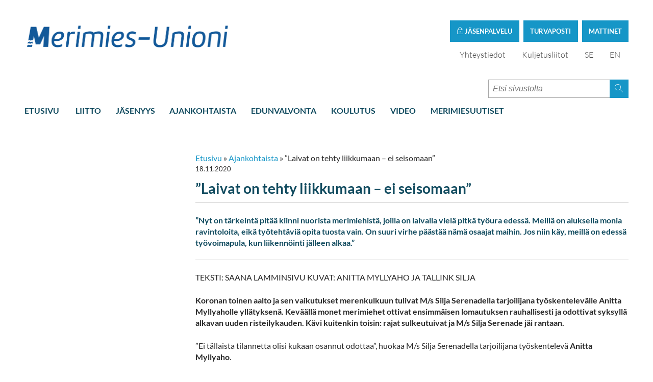

--- FILE ---
content_type: text/html; charset=utf-8
request_url: https://www.smu.fi/uutiset/laivat-on-tehty-liikkumaan-ei-seisomaan/
body_size: 7506
content:
<!DOCTYPE html>
<html lang="fi">

  <head>
    <meta charset="utf-8">
    <meta http-equiv="X-UA-Compatible" content="IE=edge">
    <meta name="viewport" content="width=device-width, initial-scale=1">
    <meta name="description" content="”Nyt on tärkeintä pitää kiinni nuorista merimiehistä, joilla on laivalla vielä pitkä työura edessä. Meillä on aluksella monia ravintoloita, eikä työtehtäviä opita tuosta vain. On suuri virhe päästää nämä osaajat maihin. Jos niin käy, meillä on edessä työvoimapula, kun liikennöinti jälleen alkaa.”">
    <meta name="author" content="">
    <link rel="icon" type="image/png" href="/favicon/favicon-16x16.png">
<link rel="apple-touch-icon" sizes="57x57" href="/favicon/apple-icon-57x57.png">
<link rel="apple-touch-icon" sizes="60x60" href="/favicon/apple-icon-60x60.png">
<link rel="apple-touch-icon" sizes="72x72" href="/favicon/apple-icon-72x72.png">
<link rel="apple-touch-icon" sizes="76x76" href="/favicon/apple-icon-76x76.png">
<link rel="apple-touch-icon" sizes="114x114" href="/favicon/apple-icon-114x114.png">
<link rel="apple-touch-icon" sizes="120x120" href="/favicon/apple-icon-120x120.png">
<link rel="apple-touch-icon" sizes="144x144" href="/favicon/apple-icon-144x144.png">
<link rel="apple-touch-icon" sizes="152x152" href="/favicon/apple-icon-152x152.png">
<link rel="apple-touch-icon" sizes="180x180" href="/favicon/apple-icon-180x180.png">
<link rel="icon" type="image/png" sizes="192x192"  href="/favicon/android-icon-192x192.png">
<link rel="icon" type="image/png" sizes="32x32" href="/favicon/favicon-32x32.png">
<link rel="icon" type="image/png" sizes="96x96" href="/favicon/favicon-96x96.png">
<link rel="icon" type="image/png" sizes="16x16" href="/favicon/favicon-16x16.png">
<link rel="manifest" href="/favicon/manifest.json">
<meta name="msapplication-TileColor" content="#ffffff">
<meta name="msapplication-TileImage" content="/favicon/ms-icon-144x144.png">
<meta name="theme-color" content="#ffffff">    
    <link rel="canonical" href="https://www.smu.fi/uutiset/laivat-on-tehty-liikkumaan-ei-seisomaan/" />

    <!-- Facebook Open Graph Meta Tags -->
    <meta property="og:title" content="”Laivat on tehty liikkumaan – ei seisomaan”" />
    <meta property="og:description" content="”Nyt on tärkeintä pitää kiinni nuorista merimiehistä, joilla on laivalla vielä pitkä työura edessä. Meillä on aluksella monia ravintoloita, eikä työtehtäviä opita tuosta vain. On suuri virhe päästää nämä osaajat maihin. Jos niin käy, meillä on edessä työvoimapula, kun liikennöinti jälleen alkaa”, M/s Silja Serenadella tarjoilijana työskentelevä Anitta Myllyaho kantaa merenkulun tilanteesta syvää huolta. "Nuorilla tai perheellisillä pitäisi olla vielä pitkä työura merillä edessään. Jos taloudessa molemmat puolisot ovat meriltä lomautettuna, heidän taloudellinen tilanteensa saattaa olla todella haastava.”" />
    <meta property="og:type" content="website" />
    <meta property="og:url" content="https://www.smu.fi/uutiset/laivat-on-tehty-liikkumaan-ei-seisomaan/" />

            <meta property="og:image" content="https://www.smu.fi/site/assets/files/2988/kuva1-1.1200x630.jpg" />
        <meta property="og:image:width" content="1200" />
        <meta property="og:image:height" content="630" />
    
    <!-- Twitter -->
    <meta name="twitter:card" content="summary" />
    <meta name="twitter:title" content="”Laivat on tehty liikkumaan – ei seisomaan”" />
    <meta name="twitter:description" content="”Nyt on tärkeintä pitää kiinni nuorista merimiehistä, joilla on laivalla vielä pitkä työura edessä. Meillä on aluksella monia ravintoloita, eikä työtehtäviä opita tuosta vain. On suuri virhe päästää nämä osaajat maihin. Jos niin käy, meillä on edessä työvoimapula, kun liikennöinti jälleen alkaa”, M/s Silja Serenadella tarjoilijana työskentelevä Anitta Myllyaho kantaa merenkulun tilanteesta syvää huolta. "Nuorilla tai perheellisillä pitäisi olla vielä pitkä työura merillä edessään. Jos taloudessa molemmat puolisot ovat meriltä lomautettuna, heidän taloudellinen tilanteensa saattaa olla todella haastava.”" />
    <meta name="twitter:url" content="https://www.smu.fi/uutiset/laivat-on-tehty-liikkumaan-ei-seisomaan/" />
    <title>”Laivat on tehty liikkumaan – ei seisomaan”</title>

    <link href='/site/templates/fontello/css/fontello.css?ver=2' rel='stylesheet'>
    <link href='/site/templates/styles/foundation.min.css' rel='stylesheet'>
    <link href='/site/templates/styles/defaults.css?5' rel='stylesheet'><link href='/site/templates/styles/main.css?5' rel='stylesheet'><link href='/site/templates/styles/masonry-gallery.css' rel='stylesheet'><link href='/site/templates/styles/slick.css' rel='stylesheet'><link href='//maxcdn.bootstrapcdn.com/font-awesome/4.2.0/css/font-awesome.min.css' rel='stylesheet'>
        <link href='/site/templates/styles/new.css?ver=24' rel='stylesheet'>

    <script id="Cookiebot" src="https://consent.cookiebot.com/uc.js"
    data-cbid="aa39638e-5253-4419-b11a-ef228d1ce584"
    data-blockingmode="auto" type="text/javascript"></script>

    <!-- HTML5 shim and Respond.js IE8 support of HTML5 elements and media queries -->
    <!--[if lt IE 9]>
        <script src="https://oss.maxcdn.com/libs/html5shiv/3.7.0/html5shiv.js"></script>
        <script src="https://oss.maxcdn.com/libs/respond.js/1.4.2/respond.min.js"></script>
    <![endif]-->

    <!-- Google Analytics -->
    <script>
        (function(i,s,o,g,r,a,m){i['GoogleAnalyticsObject']=r;i[r]=i[r]||function(){
        (i[r].q=i[r].q||[]).push(arguments)},i[r].l=1*new Date();a=s.createElement(o),
        m=s.getElementsByTagName(o)[0];a.async=1;a.src=g;m.parentNode.insertBefore(a,m)
        })(window,document,'script','https://www.google-analytics.com/analytics.js','ga');

        ga('create', 'UA-1528846-1', 'auto');
        ga('set', 'anonymizeIp', true);
        ga('send', 'pageview');
    </script>
    <!-- End Google Analytics -->

    <link rel="preconnect" href="https://fonts.avoine.com">
    <link href="https://fonts.avoine.com/fonts/lato/latin.css" rel="stylesheet">

</head>
  <body class="news-item-tpl">

  <script>window.twttr = (function(d, s, id) {
    var js, fjs = d.getElementsByTagName(s)[0],
      t = window.twttr || {};
    if (d.getElementById(id)) return t;
    js = d.createElement(s);
    js.id = id;
    js.src = "https://platform.twitter.com/widgets.js";
    fjs.parentNode.insertBefore(js, fjs);

    t._e = [];
    t.ready = function(f) {
      t._e.push(f);
    };

    return t;
  }(document, "script", "twitter-wjs"));</script>
<div id="fb-root"></div>
<script>(function(d, s, id) {
  var js, fjs = d.getElementsByTagName(s)[0];
  if (d.getElementById(id)) return;
  js = d.createElement(s); js.id = id;
  js.src = "//connect.facebook.net/en_GB/sdk.js#xfbml=1&version=v2.5&appId=1711239479088105";
  fjs.parentNode.insertBefore(js, fjs);
}(document, 'script', 'facebook-jssdk'));</script>
    <section class="login">
    <div class="logo--block">
        <a href="/" class="logoimage">
        <img src='/site/templates/img/logo/SMU-logo_su_rgb.png' alt='Suomen Merimiesunioni logo'>

        </a>
    </div>

    <div class="login--bar">

            <div class="modal">
            <label for="modal-1" role="button" class="modal-trigger">
                Mattinet
            </label>
            <input class="modal-state" id="modal-1" type="checkbox" />
            <div class="modal-fade-screen">
                <div class="modal-inner">
                    <div class="modal-close"></div>
                    <div class="login--elements">
                        <p>Olet kirjautumassa Suomen Merimies-Unionin luottamusmiehille tarkoitetulle "matti"-sivustolle.</p>
                        <form class="login--form" method="post" action="/login/?p=1236">
                            <input type='hidden' name='p' value='1236' />
                            <div class="field">
                                <label>Käyttäjätunnus:</label>
                                <input type="text" id="username" name="user">
                            </div>
                            <div class="field">
                                <label>Salasana:</label>
                                <input type="password" id="password" name="pass">
                            </div>
                            <button class="button success small" type="submit" id="login--btn"><span class="icon-lock"></span></button>
                            <p class="forgot"><a href="/processwire/?forgot=1">Unohditko tunnuksesi?</a></p>
                        </form>
                     </div>
                </div>
            </div>
        </div>
      
      <div>
        <a href="https://safemail.smu.fi" target="_blank" class="safemailButton">
          Turvaposti
        </a>
      </div>

      <div>
        <a href="https://easiointi.smu.fi/" target="_blank" class="safemailButton">
        <span class="icon-lock"></span>
                      Jäsenpalvelu
                  </a>
      </div>

        <div class="language--select">
            <ul>
                                <li><a href="/yhteystiedot/" title="Yhteystiedot">Yhteystiedot</a></li>
		<li><a href="https://www.kuljetusliitot.fi" title="Kuljetusliitot">Kuljetusliitot</a></li>
                 <li><a href='/pa-svenska/aktuellt/laivat-on-tehty-liikkumaan-ei-seisomaan/'>SE</a></li><li><a href='/en/news/laivat-on-tehty-liikkumaan-ei-seisomaan/'>EN</a></li>
                
                <!--<li class="some facebook"><a href="#"><span class="icon-facebook"></span></a></li>
                <li class="some twitter"><a href="#"><span class="icon-twitter"></span></a></li>-->
            </ul>
        </div>
   </div>
</section>

    <header class="navigation">
    <div class="navigation-wrapper">
        <a href="javascript:void(0)" class="navigation-menu-button nav-icon3" id="js-mobile-menu">
          <span></span>
          <span></span>
          <span></span>
          <span></span>
        </a>
        <form method="get" action="/haku/" class='search-bar' role='search'>
          <input type='search' name="q" placeholder="Etsi sivustolta" />
          <button type='submit'>
            <span class='icon-magnifier-1'></span>
          </button>
        </form>
        <nav role="navigation">
          <ul id='js-navigation-menu' class='navigation-menu show'>
                        
                        
            <li class="nav-link"><a href="/">Etusivu</a></li>
            <li class='nav-link '><a href='/liitto/'>Liitto</a></li><li class='nav-link '><a href='/liity-jaseneksi/'>Jäsenyys</a></li><li class='nav-link '><a href='/uutiset/'>Ajankohtaista</a></li><li class='nav-link '><a href='/edunvalvonta/'>Edunvalvonta</a></li><li class='nav-link '><a href='/koulutus/'>Koulutus</a></li><li class='nav-link '><a href='/video/'>Video</a></li><li class='nav-link '><a href='/merimiesuutiset/'>Merimiesuutiset</a></li><li class='nav-link '><a href=''></a></li>      </ul>
        </nav>
    </div>
</header>

<!--<form method="get" action="/haku/">
            <div class="small-10 columns">
              <input type="text" name="q" placeholder="Etsi sivustolta">
            </div>
            <div class="small-2 columns">
              <button class="button postfix" style="    width: auto;
    padding: 0 20px;
    margin-left: -30px;">Etsi</button>
            </div>
          </form>-->        <section class="hero" >
  
</section>
<main>
  <section class="info cf">
      <a href="#" class="shortcuts--btn">Näytä alasivut <span class="icon-arrow-1-down"></span> </a>
      <div class="right-side">
        <article>

          
<ul id='breadcrumb'><li><a href='/'>Etusivu</a>&nbsp;&raquo;&nbsp;</li><li><a href='/uutiset/'>Ajankohtaista</a>&nbsp;&raquo;&nbsp;</li><li>”Laivat on tehty liikkumaan – ei seisomaan”</li></ul>
          <p class='date'>18.11.2020</p><h1 class='mainTitle'>”Laivat on tehty liikkumaan – ei seisomaan”</h1><h2 class='summary'>”Nyt on tärkeintä pitää kiinni nuorista merimiehistä, joilla on laivalla vielä pitkä työura edessä. Meillä on aluksella monia ravintoloita, eikä työtehtäviä opita tuosta vain. On suuri virhe päästää nämä osaajat maihin. Jos niin käy, meillä on edessä työvoimapula, kun liikennöinti jälleen alkaa.”</h2><div class='body'><p>TEKSTI: SAANA LAMMINSIVU KUVAT: ANITTA MYLLYAHO JA TALLINK SILJA</p>

<p><strong>Koronan toinen aalto ja sen vaikutukset merenkulkuun tulivat M/s Silja Serenadella tarjoilijana työskentelevälle Anitta Myllyaholle yllätyksenä. Keväällä monet merimiehet ottivat ensimmäisen lomautuksen rauhallisesti ja odottivat syksyllä alkavan uuden risteilykauden. Kävi kuitenkin toisin: rajat sulkeutuivat ja M/s Silja Serenade jäi rantaan.</strong></p>

<p>”Ei tällaista tilannetta olisi kukaan osannut odottaa”, huokaa M/s Silja Serenadella tarjoilijana työskentelevä <strong>Anitta Myllyaho</strong>.</p>

<p>”Minulla on ollut aina töitä, enkä ole ollut päivääkään työttömänä. Koronan seurauksena alkaneet lomautukset ovat työurallani ensimmäiset”, Myllyaho on ollut töissä Serenadella sen koko liikennöintihistorian ajan, 30 vuotta.</p>

<p><img alt="" class="align_center" src="/site/assets/files/2988/kuva1.454x0-is.jpg" width="454" /></p>

<p>M/s Silja Serenade ajaa Helsingistä Tukholmaan. Keväällä alus jäi rantaan ja sen miehistö lomautettiin. Myllyaho piti pois talvilomiaan. Kesällä Silja Serenade palasi liikenteeseen ja teki risteilyitä Riikaan. Myllyaho oli aluksella töissä pari työpassia, mutta sitten hänet taas lomautettiin ja alus jäi seisomaan uudestaan rantaan.</p>

<h4><strong>Nuorten ja perheellisten merimiesten lomautukset surettavat erityisesti </strong></h4>

<p><br />
Serellä työskentelee paljon nuorta henkilökuntaa, joka on saanut merenkulkualan koulutuksen. Heidän tilanteensa surettaa Myllyahoa erityisesti.</p>

<p>”Nuorten silmistä paistoi suuri hätä, kun lomautukset alkoivat. Jotkut olivat ottaneet talolainoja, joten he alkoivat hakea heti muualta töitä, jotta pystyvät maksamaan lainansa.”</p>

<p>Myllyahon mukaan osa nuorista on saanut jo töitä muualta. Voi olla, että uuden uran myötä he eivät palaa takaisin merille töihin. Se on menetys suomalaiselle merenkululle.</p>

<p>”Meillä on laivalla todella hyvä yhteishenki. Esimiehiä myöten kaikki toivottivat toisilleen voimia, kun lomautukset syksyllä alkoivat. Se ei ollut mitään tyhjää sanahelinää, vaan kipparia myöten kaikki olivat tilanteesta silmin nähden pahoillaan.”</p>

<h4><strong>Lomautus kuin eläkkeelle jäänti</strong></h4>

<p><br />
Myllyaho kertoo olevansa sikäli onnekas, että hän voisi jäädä ensi syksynä eläkkeelle.</p>

<p>”Keväällä ensimmäinen lomautus meni omia asioita hoitaessa. Toisen lomautuksen myötä ajattelin jääväni ensi syksynä eläkkeelle. Yllättävää kyllä, nyt sitä alkaa tulla toisiin mietteisiin. Haluanko sittenkään jäädä eläkkeelle vai en?”, Myllyaho pohtii.</p>

<p>Eläköityminen on monelle uusi tuntematon, johon on opeteltava.</p>

<p>”Sitä on kuitenkin tottunut käymään töissä, vaikka sieltä palaa aina väsyneenä kotiin. Nyt lomautettuna tuntuu siltä, että elämästä puuttuu jotakin. On jotenkin tyhjä olla.”</p>

<p>Merenkulussa on monia talouksia ja pariskuntia, joissa molemmat puolisot ansaitsevat leipänsä meriltä. Myös Myllyahon miesystävä <strong>Kai Kohonen </strong>työskenteli M/s Silja Serenadelle aluksen liikkeelle lähdöstä alkaen. Hän toimi aluksella varastoapulaisena ja jäi eläkkeelle 1,5 vuotta sitten.</p>

<p>”Meillä eläkeläisillä, tai lähellä eläkeikää olevilla, elämäntilanne on aivan toinen kuin nuorilla tai perheellisillä, joilla pitäisi olla vielä pitkä työura merillä edessään. Jos taloudessa molemmat puolisot ovat meriltä lomautettuna, heidän taloudellinen tilanteensa saattaa olla todella haastava”, Myllyaho kantaa merimiesten jaksamisesta syvää huolta.</p>

<h4><strong>Rautarouvan matkassa Helsingistä Tukholmaan</strong></h4>

<p><br />
M/s Silja Serenade juhli pyöreitä 16.11.2020. Alus on liikennöinyt Helsingin ja Tukholman välillä 30 vuotta ennen koronapandemian aiheuttamaa liikennöintikatkosta.</p>

<p>”Nyt sitä tajuaa konkreettisesti, kuinka mahtavaa on ollut olla töissä noin hienossa työpaikassa.”</p>

<p>M/s Silja Serenadea tituleerataan ”Rautarouvaksi”. Alus on ajaton ja sen kyydissä kulkee paljon vakiristeilijöitä, mutta myös uusia sukupolvia, jotka löytävät laivan.</p>

<p><img alt="" class="align_center hidpi" src="/site/assets/files/2988/kua_1.jpg" width="709" /></p>

<p>”Kesällä järjestetty Riian risteily oli hieno tuote. Meillä oli parhaillaan kyydissä yli 2 000 matkustajaa.”</p>

<p>Serenaden akilleen kantapääksi kyseisellä reitillä muodostui sen suuri koko. Polttoaineeseen paloi paljon rahaa. Niin Silja Serenade jäi jälleen rantaan ja Helsingistä Riikaan alettiin risteillä Tallinkin <em>M/s Victorialla</em>, joka purjehtii Viron lipun alla.</p>

<h4><strong>Laivat liikkeelle – ihan sama minne</strong></h4>

<p><br />
”Ruotsin huono koronatilanne laittaa risteilyreitit uusiksi. Mielestäni on ihan sama minne risteilisimme, kunhan risteilisimme. Laivat on tehty liikkumaan, ei seisomaan.”</p>

<p>Luovuus on tällä hetkellä sana, jota kannattaa harkita myös risteilybisneksessä. Myllyaho olisi valmis risteilemään Suomen länsirannikon kaupunkeihin, kuten Raumalle, Poriin ja Vaasaankin, jotka ovat vielä sopivan etäisyyden päässä Helsingistä ja niistä löytyy nähtävää. Baltiasta Liettua on vielä käymättä.</p>

<p>”Vaikka olen merillä töissä, risteilen mielelläni. Kävimme mieheni kanssa kesällä vapaa-ajalla Serellä Riian risteilyllä. Kaupunki oli todella viehättävä ja laivalla palveli ystävällinen henkilökunta.”</p>

<h4><strong>Nuorista osaajista on nyt pidettävä kiinni</strong></h4>

<p><br />
Tallink on ilmoittanut aloittavansa risteilyt jälleen ensi keväänä. M/s Silja Serenaden on tarkoitus palata liikenteeseen toukokuussa.</p>

<p>”Olemme Serellä sillä asenteella liikkeellä, että vielä me risteillään ja sitten kun lähdemme liikkeelle, niin mennäänkin lujaa!”</p>

<p>”Nyt on tärkeintä pitää kiinni nuorista merimiehistä, joilla on laivalla vielä pitkä työura edessä. Meillä on aluksella monia ravintoloita, eikä työtehtäviä opita tuosta vain. On suuri virhe päästää nämä osaajat maihin. Jos niin käy, meillä on edessä työvoimapula, kun liikennöinti jälleen alkaa.”</p>

<p><img alt="" class="align_center" src="/site/assets/files/2988/kuva3.355x0-is.png" width="355" /></p>

<p> </p>                              <div class="sharingButtons">
		<h2 class="sharingButtons__title">
			Jaa sivu		</h2>
		<ul class="sharingButtons__list">
							<li class="sharingButtons__item">
					<a class="sharingButtons__link sharingButtons__link--facebook" href="https://facebook.com/sharer/sharer.php?u=https%3A%2F%2Fwww.smu.fi%2Fuutiset%2Flaivat-on-tehty-liikkumaan-ei-seisomaan%2F" target="_blank" rel="noopener">
													<i class="sharingButtons__icon fontello-facebook"></i>
												<span class="sr-only">
							Jaa Facebookissa						</span>
					</a>
				</li>
							<li class="sharingButtons__item">
					<a class="sharingButtons__link sharingButtons__link--twitter" href="https://twitter.com/intent/tweet/?text=%E2%80%9DLaivat+on+tehty+liikkumaan+%E2%80%93+ei+seisomaan%E2%80%9D&amp;url=https%3A%2F%2Fwww.smu.fi%2Fuutiset%2Flaivat-on-tehty-liikkumaan-ei-seisomaan%2F" target="_blank" rel="noopener">
													<i class="sharingButtons__icon fontello-twitter"></i>
												<span class="sr-only">
							Jaa Twitterissä						</span>
					</a>
				</li>
							<li class="sharingButtons__item">
					<a class="sharingButtons__link sharingButtons__link--linkedin" href="https://www.linkedin.com/shareArticle?mini=true&amp;url=https%3A%2F%2Fwww.smu.fi%2Fuutiset%2Flaivat-on-tehty-liikkumaan-ei-seisomaan%2F&amp;title=%E2%80%9DLaivat+on+tehty+liikkumaan+%E2%80%93+ei+seisomaan%E2%80%9D&amp;summary=%E2%80%9DLaivat+on+tehty+liikkumaan+%E2%80%93+ei+seisomaan%E2%80%9D&amp;source=https%3A%2F%2Fwww.smu.fi%2Fuutiset%2Flaivat-on-tehty-liikkumaan-ei-seisomaan%2F" target="_blank" rel="noopener">
													<i class="sharingButtons__icon fontello-linkedin"></i>
												<span class="sr-only">
							Jaa LinkedInissä						</span>
					</a>
				</li>
							<li class="sharingButtons__item">
					<a class="sharingButtons__link" href="https://www.instagram.com/merimiesunioni/" target="_blank" rel="noopener">
						<img src="/site/templates/img/instagram.svg" class="instagram-share-btn" />
					</a>
				</li>
		</ul>
	</div>        </article>
     </div>
     <div class="banners">
              </div>
  </section>    </main>

    <footer role="contentinfo">
      <div class="partner--container">
          <img src="/site/templates/img/itf-logo-small.png" class="partner--logo" alt="ITF logo">
          <img src="/site/templates/img/etf-logo-small.png" class="partner--logo" alt="ETF logo">
          <img src="/site/templates/img/ntf-logo-small.png" class="partner--logo" alt="NTF logo">
      </div>
      <div class="footer--content">
        <h5></h5>
        <p class="address">John Stenbergin ranta 6, 00530 Helsinki<span class="divider">|</span>Puh. +358 (0)9 615 2020            <span class="divider">|</span><a href="mailto:"><span id="e27160295">[javascript protected email address]</span><script type="text/javascript">/*<![CDATA[*/eval("var a=\"VFy+qRsLr1D3Ylc5tSnezoHMipEUv9Juhx2B.N_-jK7g0IAfa8QCbOX4@wkmGPTW6dZ\";var b=a.split(\"\").sort().join(\"\");var c=\"\";var d=\"\";for(var e=0;e<c.length;e++)d+=b.charAt(a.indexOf(c.charAt(e)));document.getElementById(\"e27160295\").innerHTML=\"<a href=\\\"mailto:\"+d+\"\\\">\"+d+\"</a>\"")/*]]>*/</script></a><p>
            <p><a href="/processwire/page/edit/?id=2988">&copy;</a> Suomen Merimies-Unioni SMU ry</p>
        <p><a href="http://avoine.fi" title="Avoine Oy" class="avoine">Toteutus: Avoine Oy</a></p>

                          <p>
            <a href="/tietoa-evasteista-cookies/">
              Tietoa evästeistä            </a>
          </p>
              </div>
      <div class="footer--some">
        <!-- <ul>
            <li class="some facebook"><a href="#"><span class="icon-facebook"></span></a></li>
            <li class="some twitter"><a href="https://twitter.com/intent/tweet?text=”Laivat on tehty liikkumaan – ei seisomaan”" lang="fi" xml:lang="fi" target="_blank"><span class="icon-twitter"></span></a></li>
            <li><div class="fb-share-button" data-layout="button"></div></li>
            <li><a href="https://twitter.com/share" class="twitter-share-button">Tweet</a>
<script>!function(d,s,id){var js,fjs=d.getElementsByTagName(s)[0],p=/^http:/.test(d.location)?'http':'https';if(!d.getElementById(id)){js=d.createElement(s);js.id=id;js.src=p+'://platform.twitter.com/widgets.js';fjs.parentNode.insertBefore(js,fjs);}}(document, 'script', 'twitter-wjs');</script></li>
        </ul> -->
      </div>
            </footer>



          <script src="https://ajax.googleapis.com/ajax/libs/jquery/1.11.0/jquery.min.js"></script>
    <script src="/site/templates/scripts/slick.min.js"></script>

    <script defer src='/site/templates/scripts/jquery.magnific-popup.min.js'></script><script defer src='/site/templates/scripts/slick.min.js'></script>
    <script src="/site/templates/scripts/main.js?2"></script>
    <script src="/site/templates/scripts/site.js?2"></script>
    <script src="/site/templates/scripts/foundation.min.js"></script>
    <script src="/site/templates/scripts/what-input.js"></script>

    
        <script src="/site/templates/scripts/masonry.pkgd.min.js"></script>
    <script src="https://npmcdn.com/imagesloaded@4.1/imagesloaded.pkgd.min.js"></script>
    <script>
        $(document).ready(function(){
        var $container = $('.masonry-container');
        $container.imagesLoaded( function() {
          // init Masonry after all images have loaded
              $container.masonry({
                // options...
                itemSelector: '.item'
              });
            });
        });
        $(document).foundation();
              var page = 1;
              $('#more').click(function(){
                  page++;
                  $('#boxes').appendTo('#boxes').load('/demo/page'+page+' .item');
              });
    </script>
  </body>
</html>

--- FILE ---
content_type: text/css
request_url: https://www.smu.fi/site/templates/styles/masonry-gallery.css
body_size: 726
content:
/* Masonry (JS) */

.masonry-gallery--masonry {
    position: relative;
    margin-left: -.5rem;
    margin-right: -.5rem;
}

.masonry-gallery--masonry .masonry-gallery__size,
.masonry-gallery--masonry .masonry-gallery__item {
    width: 33.3333%;
    border: 0 !important;
    overflow: hidden;
}

.masonry-gallery--masonry .masonry-gallery__item:hover .masonry-gallery__image,
.masonry-gallery--masonry .masonry-gallery__item:focus .masonry-gallery__image {
    transform: scale(1.05);
}

.masonry-gallery--masonry .masonry-gallery__item--2x {
    width: 66.6666%;
}

@media (max-width: 800px) {
    .masonry-gallery--masonry .masonry-gallery__size,
    .masonry-gallery--masonry .masonry-gallery__item {
        width: 50%;
    }

    .masonry-gallery--masonry .masonry-gallery__item--2x {
        width: 50%;
    }
}

@media (max-width: 600px) {
    .masonry-gallery--masonry .masonry-gallery__size,
    .masonry-gallery--masonry .masonry-gallery__item {
        width: 100%;
    }

    .masonry-gallery--masonry .masonry-gallery__item--2x {
        width: 100%;
    }
}

.masonry-gallery--masonry .masonry-gallery__item {
    display: inline-block;
    box-sizing: border-box;
    break-inside: avoid;
    padding: .5rem;
    counter-increment: item-counter;
}

.masonry-gallery--masonry .masonry-gallery__item::before {
    content: '';
    display: inline-block;
    border: .5rem solid #fff;
    position: absolute;
    top: 0;
    right: 0;
    bottom: 0;
    left: 0;
    z-index: 5;
}

.masonry-gallery--masonry .masonry-gallery__image {
    width: 100%;
    height: auto;
    max-height: 600px;
    object-fit: cover;
    object-position: 50% 25%;
    margin: 0 !important;
    transition: all .25s ease-in;
}

/* Grid (CSS) */

.masonry-gallery--grid {
    display: grid;
    grid-auto-flow: dense;
}

@media (min-width: 600px) {
    .masonry-gallery--grid {
        grid-template-columns: repeat(2, minmax(300px, 1fr));
    }
}

@media (min-width: 800px) {
    .masonry-gallery--grid {
        grid-template-columns: repeat(auto-fill, minmax(300px, 1fr));
    }
}

.masonry-gallery--grid .masonry-gallery__item {
    margin: 0;
    display: grid;
    grid-template-rows: minmax(250px, 350px);
    border: 0 !important;
    position: relative;
    overflow: hidden;
}

.masonry-gallery--grid .masonry-gallery__item::before {
    content: '';
    display: inline-block;
    border: .5rem solid #fff;
    position: absolute;
    top: 0;
    right: 0;
    bottom: 0;
    left: 0;
    z-index: 5;
}

.masonry-gallery--grid .masonry-gallery__item:hover .masonry-gallery__image,
.masonry-gallery--grid .masonry-gallery__item:focus .masonry-gallery__image {
    transform: scale(1.05);
}

.masonry-gallery--grid .masonry-gallery__item--2x {
    grid-column-end: span 2;
}

.masonry-gallery--grid .masonry-gallery__image {
    object-fit: cover;
    object-position: 50% 25%;
    width: 100%;
    height: 100%;
    transition: all .25s ease-in;
}

/* justified-layout (JS) */

.masonry-gallery--justified {
    position: relative;
}

.masonry-gallery--justified .masonry-gallery__item {
    overflow: hidden;
    border: 0 !important;
}

.masonry-gallery--justified .masonry-gallery__item:hover .masonry-gallery__image,
.masonry-gallery--justified .masonry-gallery__item:focus .masonry-gallery__image {
    transform: scale(1.05);
}

.masonry-gallery--justified .masonry-gallery__image {
    width: 100%;
    height: 100%;
    object-fit: cover;
    transition: all .25s ease-in;
}


--- FILE ---
content_type: text/css
request_url: https://www.smu.fi/site/templates/styles/slick.css
body_size: 835
content:
/* Slider */
.slick-slider
{
    position: relative;

    display: block;

    -moz-box-sizing: border-box;
         box-sizing: border-box;

    -webkit-user-select: none;
       -moz-user-select: none;
        -ms-user-select: none;
            user-select: none;

    -webkit-touch-callout: none;
    -khtml-user-select: none;
    -ms-touch-action: pan-y;
        touch-action: pan-y;
    -webkit-tap-highlight-color: transparent;
}

.slick-list
{
    position: relative;

    display: block;
    overflow: hidden;

    margin: 0;
    padding: 0;
}
.slick-list:focus
{
    outline: none;
}
.slick-list.dragging
{
    cursor: pointer;
    cursor: hand;
}

.slick-slider .slick-track,
.slick-slider .slick-list
{
    -webkit-transform: translate3d(0, 0, 0);
       -moz-transform: translate3d(0, 0, 0);
        -ms-transform: translate3d(0, 0, 0);
         -o-transform: translate3d(0, 0, 0);
            transform: translate3d(0, 0, 0);
}

.slick-track
{
    position: relative;
    top: 0;
    left: 0;

    display: block;
}
.slick-track:before,
.slick-track:after
{
    display: table;

    content: '';
}
.slick-track:after
{
    clear: both;
}
.slick-loading .slick-track
{
    visibility: hidden;
}

.slick-slide
{
    display: none;
    float: left;

    height: 100%;
    min-height: 1px;
}
[dir='rtl'] .slick-slide
{
    float: right;
}
.slick-slide img
{
    display: block;
}
.slick-slide.slick-loading img
{
    display: none;
}
.slick-slide.dragging img
{
    pointer-events: none;
}
.slick-initialized .slick-slide
{
    display: block;
}
.slick-loading .slick-slide
{
    visibility: hidden;
}
.slick-vertical .slick-slide
{
    display: block;

    height: auto;

    border: 1px solid transparent;
}

.slick-box {
    width: 100%;
    padding: 25px;
    background: #135999;
    position: absolute;
    bottom: 0;
    opacity: 0.85;
}

.slick-box p {
    margin: 0 0 10px 0;
}

.slick-prev {
    top: 10%;
}

.slick-next {
    top: 10%;
}

.carousel-title {
    margin: -10px 0 15px 0;
}

.button-red {
    border-radius: 5px;
    background: #d20128;
    color: #fff;
    position: absolute;
    height: 60px;
    padding: 17px 32px 0 32px;
    right: 25px;
    bottom: 25px;
    text-transform: uppercase;
    font-weight: 600;
}

.button-red:hover {
    color: #e1e1e1;
    border: 0;
}

@media screen and (max-width: 480px) {

    .button-red {
        top: -85px;
        right: 5%;
    }

}

@media screen and (max-width: 600px) {

    .button-red {
        top: -85px;
        right: 5%;
    }

}

@media screen and (max-width: 800px) {

    .button-red {
        top: -85px;
        right: 5%;
    }

    .float-t {
        display: block;
    }

}

.float-t {
    position: relative;
    float: right;
}